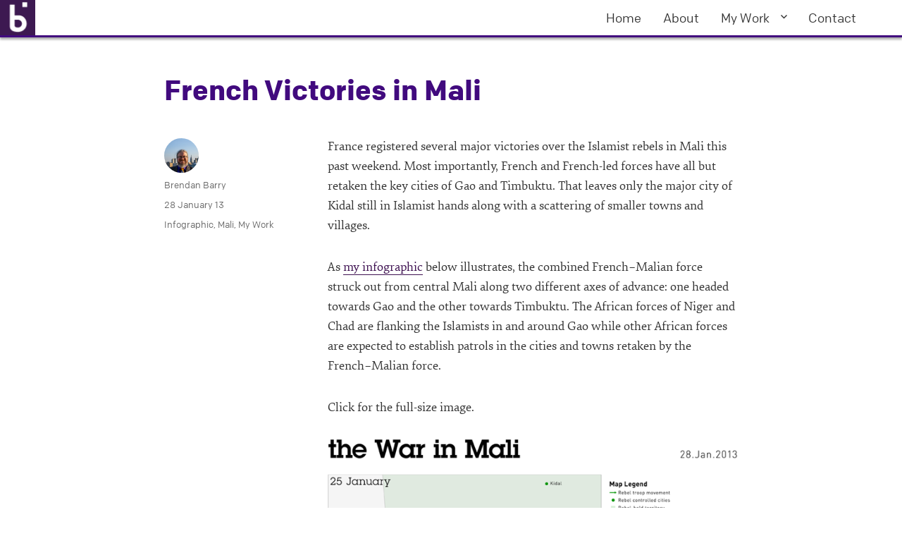

--- FILE ---
content_type: text/html; charset=UTF-8
request_url: https://coffeespoons.me/2013/01/french-victories-in-mali/
body_size: 13296
content:
<!DOCTYPE html>
<html lang="en-US" class="no-js">
<head>
	<meta charset="UTF-8">
	<meta name="viewport" content="width=device-width, initial-scale=1">
	<link rel="profile" href="https://gmpg.org/xfn/11">
		<link rel="pingback" href="https://coffeespoons.me/xmlrpc.php">
		<script>(function(html){html.className = html.className.replace(/\bno-js\b/,'js')})(document.documentElement);</script>
<title>French Victories in Mali &#8211; Coffee Spoons </title>
<meta name='robots' content='max-image-preview:large' />
<link rel='dns-prefetch' href='//fonts.googleapis.com' />
<link href='https://fonts.gstatic.com' crossorigin rel='preconnect' />
<link rel="alternate" type="application/rss+xml" title="Coffee Spoons  &raquo; Feed" href="https://coffeespoons.me/feed/" />
<link rel="alternate" type="application/rss+xml" title="Coffee Spoons  &raquo; Comments Feed" href="https://coffeespoons.me/comments/feed/" />
<link rel="alternate" type="application/rss+xml" title="Coffee Spoons  &raquo; French Victories in Mali Comments Feed" href="https://coffeespoons.me/2013/01/french-victories-in-mali/feed/" />
<link rel="alternate" title="oEmbed (JSON)" type="application/json+oembed" href="https://coffeespoons.me/wp-json/oembed/1.0/embed?url=https%3A%2F%2Fcoffeespoons.me%2F2013%2F01%2Ffrench-victories-in-mali%2F" />
<link rel="alternate" title="oEmbed (XML)" type="text/xml+oembed" href="https://coffeespoons.me/wp-json/oembed/1.0/embed?url=https%3A%2F%2Fcoffeespoons.me%2F2013%2F01%2Ffrench-victories-in-mali%2F&#038;format=xml" />
<style id='wp-img-auto-sizes-contain-inline-css'>
img:is([sizes=auto i],[sizes^="auto," i]){contain-intrinsic-size:3000px 1500px}
/*# sourceURL=wp-img-auto-sizes-contain-inline-css */
</style>
<style id='wp-emoji-styles-inline-css'>

	img.wp-smiley, img.emoji {
		display: inline !important;
		border: none !important;
		box-shadow: none !important;
		height: 1em !important;
		width: 1em !important;
		margin: 0 0.07em !important;
		vertical-align: -0.1em !important;
		background: none !important;
		padding: 0 !important;
	}
/*# sourceURL=wp-emoji-styles-inline-css */
</style>
<style id='wp-block-library-inline-css'>
:root{--wp-block-synced-color:#7a00df;--wp-block-synced-color--rgb:122,0,223;--wp-bound-block-color:var(--wp-block-synced-color);--wp-editor-canvas-background:#ddd;--wp-admin-theme-color:#007cba;--wp-admin-theme-color--rgb:0,124,186;--wp-admin-theme-color-darker-10:#006ba1;--wp-admin-theme-color-darker-10--rgb:0,107,160.5;--wp-admin-theme-color-darker-20:#005a87;--wp-admin-theme-color-darker-20--rgb:0,90,135;--wp-admin-border-width-focus:2px}@media (min-resolution:192dpi){:root{--wp-admin-border-width-focus:1.5px}}.wp-element-button{cursor:pointer}:root .has-very-light-gray-background-color{background-color:#eee}:root .has-very-dark-gray-background-color{background-color:#313131}:root .has-very-light-gray-color{color:#eee}:root .has-very-dark-gray-color{color:#313131}:root .has-vivid-green-cyan-to-vivid-cyan-blue-gradient-background{background:linear-gradient(135deg,#00d084,#0693e3)}:root .has-purple-crush-gradient-background{background:linear-gradient(135deg,#34e2e4,#4721fb 50%,#ab1dfe)}:root .has-hazy-dawn-gradient-background{background:linear-gradient(135deg,#faaca8,#dad0ec)}:root .has-subdued-olive-gradient-background{background:linear-gradient(135deg,#fafae1,#67a671)}:root .has-atomic-cream-gradient-background{background:linear-gradient(135deg,#fdd79a,#004a59)}:root .has-nightshade-gradient-background{background:linear-gradient(135deg,#330968,#31cdcf)}:root .has-midnight-gradient-background{background:linear-gradient(135deg,#020381,#2874fc)}:root{--wp--preset--font-size--normal:16px;--wp--preset--font-size--huge:42px}.has-regular-font-size{font-size:1em}.has-larger-font-size{font-size:2.625em}.has-normal-font-size{font-size:var(--wp--preset--font-size--normal)}.has-huge-font-size{font-size:var(--wp--preset--font-size--huge)}.has-text-align-center{text-align:center}.has-text-align-left{text-align:left}.has-text-align-right{text-align:right}.has-fit-text{white-space:nowrap!important}#end-resizable-editor-section{display:none}.aligncenter{clear:both}.items-justified-left{justify-content:flex-start}.items-justified-center{justify-content:center}.items-justified-right{justify-content:flex-end}.items-justified-space-between{justify-content:space-between}.screen-reader-text{border:0;clip-path:inset(50%);height:1px;margin:-1px;overflow:hidden;padding:0;position:absolute;width:1px;word-wrap:normal!important}.screen-reader-text:focus{background-color:#ddd;clip-path:none;color:#444;display:block;font-size:1em;height:auto;left:5px;line-height:normal;padding:15px 23px 14px;text-decoration:none;top:5px;width:auto;z-index:100000}html :where(.has-border-color){border-style:solid}html :where([style*=border-top-color]){border-top-style:solid}html :where([style*=border-right-color]){border-right-style:solid}html :where([style*=border-bottom-color]){border-bottom-style:solid}html :where([style*=border-left-color]){border-left-style:solid}html :where([style*=border-width]){border-style:solid}html :where([style*=border-top-width]){border-top-style:solid}html :where([style*=border-right-width]){border-right-style:solid}html :where([style*=border-bottom-width]){border-bottom-style:solid}html :where([style*=border-left-width]){border-left-style:solid}html :where(img[class*=wp-image-]){height:auto;max-width:100%}:where(figure){margin:0 0 1em}html :where(.is-position-sticky){--wp-admin--admin-bar--position-offset:var(--wp-admin--admin-bar--height,0px)}@media screen and (max-width:600px){html :where(.is-position-sticky){--wp-admin--admin-bar--position-offset:0px}}

/*# sourceURL=wp-block-library-inline-css */
</style><style id='global-styles-inline-css'>
:root{--wp--preset--aspect-ratio--square: 1;--wp--preset--aspect-ratio--4-3: 4/3;--wp--preset--aspect-ratio--3-4: 3/4;--wp--preset--aspect-ratio--3-2: 3/2;--wp--preset--aspect-ratio--2-3: 2/3;--wp--preset--aspect-ratio--16-9: 16/9;--wp--preset--aspect-ratio--9-16: 9/16;--wp--preset--color--black: #000000;--wp--preset--color--cyan-bluish-gray: #abb8c3;--wp--preset--color--white: #fff;--wp--preset--color--pale-pink: #f78da7;--wp--preset--color--vivid-red: #cf2e2e;--wp--preset--color--luminous-vivid-orange: #ff6900;--wp--preset--color--luminous-vivid-amber: #fcb900;--wp--preset--color--light-green-cyan: #7bdcb5;--wp--preset--color--vivid-green-cyan: #00d084;--wp--preset--color--pale-cyan-blue: #8ed1fc;--wp--preset--color--vivid-cyan-blue: #0693e3;--wp--preset--color--vivid-purple: #9b51e0;--wp--preset--color--dark-gray: #1a1a1a;--wp--preset--color--medium-gray: #686868;--wp--preset--color--light-gray: #e5e5e5;--wp--preset--color--blue-gray: #4d545c;--wp--preset--color--bright-blue: #007acc;--wp--preset--color--light-blue: #9adffd;--wp--preset--color--dark-brown: #402b30;--wp--preset--color--medium-brown: #774e24;--wp--preset--color--dark-red: #640c1f;--wp--preset--color--bright-red: #ff675f;--wp--preset--color--yellow: #ffef8e;--wp--preset--gradient--vivid-cyan-blue-to-vivid-purple: linear-gradient(135deg,rgb(6,147,227) 0%,rgb(155,81,224) 100%);--wp--preset--gradient--light-green-cyan-to-vivid-green-cyan: linear-gradient(135deg,rgb(122,220,180) 0%,rgb(0,208,130) 100%);--wp--preset--gradient--luminous-vivid-amber-to-luminous-vivid-orange: linear-gradient(135deg,rgb(252,185,0) 0%,rgb(255,105,0) 100%);--wp--preset--gradient--luminous-vivid-orange-to-vivid-red: linear-gradient(135deg,rgb(255,105,0) 0%,rgb(207,46,46) 100%);--wp--preset--gradient--very-light-gray-to-cyan-bluish-gray: linear-gradient(135deg,rgb(238,238,238) 0%,rgb(169,184,195) 100%);--wp--preset--gradient--cool-to-warm-spectrum: linear-gradient(135deg,rgb(74,234,220) 0%,rgb(151,120,209) 20%,rgb(207,42,186) 40%,rgb(238,44,130) 60%,rgb(251,105,98) 80%,rgb(254,248,76) 100%);--wp--preset--gradient--blush-light-purple: linear-gradient(135deg,rgb(255,206,236) 0%,rgb(152,150,240) 100%);--wp--preset--gradient--blush-bordeaux: linear-gradient(135deg,rgb(254,205,165) 0%,rgb(254,45,45) 50%,rgb(107,0,62) 100%);--wp--preset--gradient--luminous-dusk: linear-gradient(135deg,rgb(255,203,112) 0%,rgb(199,81,192) 50%,rgb(65,88,208) 100%);--wp--preset--gradient--pale-ocean: linear-gradient(135deg,rgb(255,245,203) 0%,rgb(182,227,212) 50%,rgb(51,167,181) 100%);--wp--preset--gradient--electric-grass: linear-gradient(135deg,rgb(202,248,128) 0%,rgb(113,206,126) 100%);--wp--preset--gradient--midnight: linear-gradient(135deg,rgb(2,3,129) 0%,rgb(40,116,252) 100%);--wp--preset--font-size--small: 13px;--wp--preset--font-size--medium: 20px;--wp--preset--font-size--large: 36px;--wp--preset--font-size--x-large: 42px;--wp--preset--spacing--20: 0.44rem;--wp--preset--spacing--30: 0.67rem;--wp--preset--spacing--40: 1rem;--wp--preset--spacing--50: 1.5rem;--wp--preset--spacing--60: 2.25rem;--wp--preset--spacing--70: 3.38rem;--wp--preset--spacing--80: 5.06rem;--wp--preset--shadow--natural: 6px 6px 9px rgba(0, 0, 0, 0.2);--wp--preset--shadow--deep: 12px 12px 50px rgba(0, 0, 0, 0.4);--wp--preset--shadow--sharp: 6px 6px 0px rgba(0, 0, 0, 0.2);--wp--preset--shadow--outlined: 6px 6px 0px -3px rgb(255, 255, 255), 6px 6px rgb(0, 0, 0);--wp--preset--shadow--crisp: 6px 6px 0px rgb(0, 0, 0);}:where(.is-layout-flex){gap: 0.5em;}:where(.is-layout-grid){gap: 0.5em;}body .is-layout-flex{display: flex;}.is-layout-flex{flex-wrap: wrap;align-items: center;}.is-layout-flex > :is(*, div){margin: 0;}body .is-layout-grid{display: grid;}.is-layout-grid > :is(*, div){margin: 0;}:where(.wp-block-columns.is-layout-flex){gap: 2em;}:where(.wp-block-columns.is-layout-grid){gap: 2em;}:where(.wp-block-post-template.is-layout-flex){gap: 1.25em;}:where(.wp-block-post-template.is-layout-grid){gap: 1.25em;}.has-black-color{color: var(--wp--preset--color--black) !important;}.has-cyan-bluish-gray-color{color: var(--wp--preset--color--cyan-bluish-gray) !important;}.has-white-color{color: var(--wp--preset--color--white) !important;}.has-pale-pink-color{color: var(--wp--preset--color--pale-pink) !important;}.has-vivid-red-color{color: var(--wp--preset--color--vivid-red) !important;}.has-luminous-vivid-orange-color{color: var(--wp--preset--color--luminous-vivid-orange) !important;}.has-luminous-vivid-amber-color{color: var(--wp--preset--color--luminous-vivid-amber) !important;}.has-light-green-cyan-color{color: var(--wp--preset--color--light-green-cyan) !important;}.has-vivid-green-cyan-color{color: var(--wp--preset--color--vivid-green-cyan) !important;}.has-pale-cyan-blue-color{color: var(--wp--preset--color--pale-cyan-blue) !important;}.has-vivid-cyan-blue-color{color: var(--wp--preset--color--vivid-cyan-blue) !important;}.has-vivid-purple-color{color: var(--wp--preset--color--vivid-purple) !important;}.has-black-background-color{background-color: var(--wp--preset--color--black) !important;}.has-cyan-bluish-gray-background-color{background-color: var(--wp--preset--color--cyan-bluish-gray) !important;}.has-white-background-color{background-color: var(--wp--preset--color--white) !important;}.has-pale-pink-background-color{background-color: var(--wp--preset--color--pale-pink) !important;}.has-vivid-red-background-color{background-color: var(--wp--preset--color--vivid-red) !important;}.has-luminous-vivid-orange-background-color{background-color: var(--wp--preset--color--luminous-vivid-orange) !important;}.has-luminous-vivid-amber-background-color{background-color: var(--wp--preset--color--luminous-vivid-amber) !important;}.has-light-green-cyan-background-color{background-color: var(--wp--preset--color--light-green-cyan) !important;}.has-vivid-green-cyan-background-color{background-color: var(--wp--preset--color--vivid-green-cyan) !important;}.has-pale-cyan-blue-background-color{background-color: var(--wp--preset--color--pale-cyan-blue) !important;}.has-vivid-cyan-blue-background-color{background-color: var(--wp--preset--color--vivid-cyan-blue) !important;}.has-vivid-purple-background-color{background-color: var(--wp--preset--color--vivid-purple) !important;}.has-black-border-color{border-color: var(--wp--preset--color--black) !important;}.has-cyan-bluish-gray-border-color{border-color: var(--wp--preset--color--cyan-bluish-gray) !important;}.has-white-border-color{border-color: var(--wp--preset--color--white) !important;}.has-pale-pink-border-color{border-color: var(--wp--preset--color--pale-pink) !important;}.has-vivid-red-border-color{border-color: var(--wp--preset--color--vivid-red) !important;}.has-luminous-vivid-orange-border-color{border-color: var(--wp--preset--color--luminous-vivid-orange) !important;}.has-luminous-vivid-amber-border-color{border-color: var(--wp--preset--color--luminous-vivid-amber) !important;}.has-light-green-cyan-border-color{border-color: var(--wp--preset--color--light-green-cyan) !important;}.has-vivid-green-cyan-border-color{border-color: var(--wp--preset--color--vivid-green-cyan) !important;}.has-pale-cyan-blue-border-color{border-color: var(--wp--preset--color--pale-cyan-blue) !important;}.has-vivid-cyan-blue-border-color{border-color: var(--wp--preset--color--vivid-cyan-blue) !important;}.has-vivid-purple-border-color{border-color: var(--wp--preset--color--vivid-purple) !important;}.has-vivid-cyan-blue-to-vivid-purple-gradient-background{background: var(--wp--preset--gradient--vivid-cyan-blue-to-vivid-purple) !important;}.has-light-green-cyan-to-vivid-green-cyan-gradient-background{background: var(--wp--preset--gradient--light-green-cyan-to-vivid-green-cyan) !important;}.has-luminous-vivid-amber-to-luminous-vivid-orange-gradient-background{background: var(--wp--preset--gradient--luminous-vivid-amber-to-luminous-vivid-orange) !important;}.has-luminous-vivid-orange-to-vivid-red-gradient-background{background: var(--wp--preset--gradient--luminous-vivid-orange-to-vivid-red) !important;}.has-very-light-gray-to-cyan-bluish-gray-gradient-background{background: var(--wp--preset--gradient--very-light-gray-to-cyan-bluish-gray) !important;}.has-cool-to-warm-spectrum-gradient-background{background: var(--wp--preset--gradient--cool-to-warm-spectrum) !important;}.has-blush-light-purple-gradient-background{background: var(--wp--preset--gradient--blush-light-purple) !important;}.has-blush-bordeaux-gradient-background{background: var(--wp--preset--gradient--blush-bordeaux) !important;}.has-luminous-dusk-gradient-background{background: var(--wp--preset--gradient--luminous-dusk) !important;}.has-pale-ocean-gradient-background{background: var(--wp--preset--gradient--pale-ocean) !important;}.has-electric-grass-gradient-background{background: var(--wp--preset--gradient--electric-grass) !important;}.has-midnight-gradient-background{background: var(--wp--preset--gradient--midnight) !important;}.has-small-font-size{font-size: var(--wp--preset--font-size--small) !important;}.has-medium-font-size{font-size: var(--wp--preset--font-size--medium) !important;}.has-large-font-size{font-size: var(--wp--preset--font-size--large) !important;}.has-x-large-font-size{font-size: var(--wp--preset--font-size--x-large) !important;}
/*# sourceURL=global-styles-inline-css */
</style>

<style id='classic-theme-styles-inline-css'>
/*! This file is auto-generated */
.wp-block-button__link{color:#fff;background-color:#32373c;border-radius:9999px;box-shadow:none;text-decoration:none;padding:calc(.667em + 2px) calc(1.333em + 2px);font-size:1.125em}.wp-block-file__button{background:#32373c;color:#fff;text-decoration:none}
/*# sourceURL=/wp-includes/css/classic-themes.min.css */
</style>
<link rel='stylesheet' id='parent-style-css' href='https://coffeespoons.me/wp-content/themes/twentysixteen/style.css?ver=6.9' media='all' />
<link rel='stylesheet' id='twentysixteen-fonts-css' href='https://fonts.googleapis.com/css?family=Merriweather%3A400%2C700%2C900%2C400italic%2C700italic%2C900italic%7CMontserrat%3A400%2C700%7CInconsolata%3A400&#038;subset=latin%2Clatin-ext&#038;display=fallback' media='all' />
<link rel='stylesheet' id='genericons-css' href='https://coffeespoons.me/wp-content/themes/twentysixteen/genericons/genericons.css?ver=20201208' media='all' />
<link rel='stylesheet' id='twentysixteen-style-css' href='https://coffeespoons.me/wp-content/themes/twentysixteen-child/style.css?ver=20201208' media='all' />
<style id='twentysixteen-style-inline-css'>

		/* Custom Link Color */
		.menu-toggle:hover,
		.menu-toggle:focus,
		a,
		.main-navigation a:hover,
		.main-navigation a:focus,
		.dropdown-toggle:hover,
		.dropdown-toggle:focus,
		.social-navigation a:hover:before,
		.social-navigation a:focus:before,
		.post-navigation a:hover .post-title,
		.post-navigation a:focus .post-title,
		.tagcloud a:hover,
		.tagcloud a:focus,
		.site-branding .site-title a:hover,
		.site-branding .site-title a:focus,
		.entry-title a:hover,
		.entry-title a:focus,
		.entry-footer a:hover,
		.entry-footer a:focus,
		.comment-metadata a:hover,
		.comment-metadata a:focus,
		.pingback .comment-edit-link:hover,
		.pingback .comment-edit-link:focus,
		.comment-reply-link,
		.comment-reply-link:hover,
		.comment-reply-link:focus,
		.required,
		.site-info a:hover,
		.site-info a:focus {
			color: #3e1151;
		}

		mark,
		ins,
		button:hover,
		button:focus,
		input[type="button"]:hover,
		input[type="button"]:focus,
		input[type="reset"]:hover,
		input[type="reset"]:focus,
		input[type="submit"]:hover,
		input[type="submit"]:focus,
		.pagination .prev:hover,
		.pagination .prev:focus,
		.pagination .next:hover,
		.pagination .next:focus,
		.widget_calendar tbody a,
		.page-links a:hover,
		.page-links a:focus {
			background-color: #3e1151;
		}

		input[type="date"]:focus,
		input[type="time"]:focus,
		input[type="datetime-local"]:focus,
		input[type="week"]:focus,
		input[type="month"]:focus,
		input[type="text"]:focus,
		input[type="email"]:focus,
		input[type="url"]:focus,
		input[type="password"]:focus,
		input[type="search"]:focus,
		input[type="tel"]:focus,
		input[type="number"]:focus,
		textarea:focus,
		.tagcloud a:hover,
		.tagcloud a:focus,
		.menu-toggle:hover,
		.menu-toggle:focus {
			border-color: #3e1151;
		}

		@media screen and (min-width: 56.875em) {
			.main-navigation li:hover > a,
			.main-navigation li.focus > a {
				color: #3e1151;
			}
		}
	

		/* Custom Main Text Color */
		body,
		blockquote cite,
		blockquote small,
		.main-navigation a,
		.menu-toggle,
		.dropdown-toggle,
		.social-navigation a,
		.post-navigation a,
		.pagination a:hover,
		.pagination a:focus,
		.widget-title a,
		.site-branding .site-title a,
		.entry-title a,
		.page-links > .page-links-title,
		.comment-author,
		.comment-reply-title small a:hover,
		.comment-reply-title small a:focus {
			color: #333333
		}

		blockquote,
		.menu-toggle.toggled-on,
		.menu-toggle.toggled-on:hover,
		.menu-toggle.toggled-on:focus,
		.post-navigation,
		.post-navigation div + div,
		.pagination,
		.widget,
		.page-header,
		.page-links a,
		.comments-title,
		.comment-reply-title {
			border-color: #333333;
		}

		button,
		button[disabled]:hover,
		button[disabled]:focus,
		input[type="button"],
		input[type="button"][disabled]:hover,
		input[type="button"][disabled]:focus,
		input[type="reset"],
		input[type="reset"][disabled]:hover,
		input[type="reset"][disabled]:focus,
		input[type="submit"],
		input[type="submit"][disabled]:hover,
		input[type="submit"][disabled]:focus,
		.menu-toggle.toggled-on,
		.menu-toggle.toggled-on:hover,
		.menu-toggle.toggled-on:focus,
		.pagination:before,
		.pagination:after,
		.pagination .prev,
		.pagination .next,
		.page-links a {
			background-color: #333333;
		}

		/* Border Color */
		fieldset,
		pre,
		abbr,
		acronym,
		table,
		th,
		td,
		input[type="date"],
		input[type="time"],
		input[type="datetime-local"],
		input[type="week"],
		input[type="month"],
		input[type="text"],
		input[type="email"],
		input[type="url"],
		input[type="password"],
		input[type="search"],
		input[type="tel"],
		input[type="number"],
		textarea,
		.main-navigation li,
		.main-navigation .primary-menu,
		.menu-toggle,
		.dropdown-toggle:after,
		.social-navigation a,
		.image-navigation,
		.comment-navigation,
		.tagcloud a,
		.entry-content,
		.entry-summary,
		.page-links a,
		.page-links > span,
		.comment-list article,
		.comment-list .pingback,
		.comment-list .trackback,
		.comment-reply-link,
		.no-comments,
		.widecolumn .mu_register .mu_alert {
			border-color: #333333; /* Fallback for IE7 and IE8 */
			border-color: rgba( 51, 51, 51, 0.2);
		}

		hr,
		code {
			background-color: #333333; /* Fallback for IE7 and IE8 */
			background-color: rgba( 51, 51, 51, 0.2);
		}

		@media screen and (min-width: 56.875em) {
			.main-navigation ul ul,
			.main-navigation ul ul li {
				border-color: rgba( 51, 51, 51, 0.2);
			}

			.main-navigation ul ul:before {
				border-top-color: rgba( 51, 51, 51, 0.2);
				border-bottom-color: rgba( 51, 51, 51, 0.2);
			}
		}
	
/*# sourceURL=twentysixteen-style-inline-css */
</style>
<link rel='stylesheet' id='twentysixteen-block-style-css' href='https://coffeespoons.me/wp-content/themes/twentysixteen/css/blocks.css?ver=20220524' media='all' />
<script src="https://coffeespoons.me/wp-includes/js/jquery/jquery.min.js?ver=3.7.1" id="jquery-core-js"></script>
<script src="https://coffeespoons.me/wp-includes/js/jquery/jquery-migrate.min.js?ver=3.4.1" id="jquery-migrate-js"></script>
<link rel="https://api.w.org/" href="https://coffeespoons.me/wp-json/" /><link rel="alternate" title="JSON" type="application/json" href="https://coffeespoons.me/wp-json/wp/v2/posts/2052" /><link rel="EditURI" type="application/rsd+xml" title="RSD" href="https://coffeespoons.me/xmlrpc.php?rsd" />
<meta name="generator" content="WordPress 6.9" />
<link rel="canonical" href="https://coffeespoons.me/2013/01/french-victories-in-mali/" />
<link rel='shortlink' href='https://coffeespoons.me/?p=2052' />
<script>
  (function(i,s,o,g,r,a,m){i['GoogleAnalyticsObject']=r;i[r]=i[r]||function(){
  (i[r].q=i[r].q||[]).push(arguments)},i[r].l=1*new Date();a=s.createElement(o),
  m=s.getElementsByTagName(o)[0];a.async=1;a.src=g;m.parentNode.insertBefore(a,m)
  })(window,document,'script','https://www.google-analytics.com/analytics.js','ga');

  ga('create', 'UA-13014905-1', 'auto');
  ga('send', 'pageview');

</script>
		<style type="text/css" id="twentysixteen-header-css">
		.site-branding {
			margin: 0 auto 0 0;
		}

		.site-branding .site-title,
		.site-description {
			clip: rect(1px, 1px, 1px, 1px);
			position: absolute;
		}
		</style>
		<style id="custom-background-css">
body.custom-background { background-color: #ffffff; }
</style>
			<style id="wp-custom-css">
			div.site-header-menu {margin-top:0px;}
span.sc {font-variant: small-caps;} 		</style>
		</head>

<body class="wp-singular post-template-default single single-post postid-2052 single-format-standard custom-background wp-custom-logo wp-embed-responsive wp-theme-twentysixteen wp-child-theme-twentysixteen-child no-sidebar">
<div id="page" class="site">
	<div class="site-inner">
		<a class="skip-link screen-reader-text" href="#content">Skip to content</a>

		<header id="masthead" class="site-header">
			<div class="site-header-main">
				<div class="site-branding">
					<a href="https://coffeespoons.me/" class="custom-logo-link" rel="home"><img width="104" height="104" src="https://coffeespoons.me/wp-content/uploads/2016/06/mark-50px-v1.1.png" class="custom-logo" alt="Coffee Spoons " decoding="async" /></a>
											<p class="site-title"><a href="https://coffeespoons.me/" rel="home">Coffee Spoons </a></p>
												<p class="site-description">Examining How We Measure Our Lives</p>
									</div><!-- .site-branding -->

									<button id="menu-toggle" class="menu-toggle">Menu</button>

					<div id="site-header-menu" class="site-header-menu">
													<nav id="site-navigation" class="main-navigation" aria-label="Primary Menu">
								<div class="menu-main-menu-container"><ul id="menu-main-menu" class="primary-menu"><li id="menu-item-3022" class="menu-item menu-item-type-custom menu-item-object-custom menu-item-home menu-item-3022"><a href="http://coffeespoons.me/">Home</a></li>
<li id="menu-item-3023" class="menu-item menu-item-type-post_type menu-item-object-page menu-item-3023"><a href="https://coffeespoons.me/about/">About</a></li>
<li id="menu-item-3024" class="menu-item menu-item-type-taxonomy menu-item-object-category current-post-ancestor current-menu-parent current-post-parent menu-item-has-children menu-item-3024"><a href="https://coffeespoons.me/category/mywork/">My Work</a>
<ul class="sub-menu">
	<li id="menu-item-9024" class="menu-item menu-item-type-taxonomy menu-item-object-category menu-item-9024"><a href="https://coffeespoons.me/category/mywork/covid-19/">COVID-19</a></li>
</ul>
</li>
<li id="menu-item-5065" class="menu-item menu-item-type-post_type menu-item-object-page menu-item-5065"><a href="https://coffeespoons.me/about/contact/">Contact</a></li>
</ul></div>							</nav><!-- .main-navigation -->
						
											</div><!-- .site-header-menu -->
							</div><!-- .site-header-main -->

					</header><!-- .site-header -->

		<div id="content" class="site-content">

<div id="primary" class="content-area">
	<main id="main" class="site-main">
		
<article id="post-2052" class="post-2052 post type-post status-publish format-standard hentry category-infographic-2 category-mali category-mywork">
	<header class="entry-header">
		<h1 class="entry-title">French Victories in Mali</h1>	</header><!-- .entry-header -->

	
	
	<div class="entry-content">
		<p>France registered several major victories over the Islamist rebels in Mali this past weekend. Most importantly, French and French-led forces have all but retaken the key cities of Gao and Timbuktu. That leaves only the major city of Kidal still in Islamist hands along with a scattering of smaller towns and villages.</p>
<p>As <a href="https://coffeespoons.me/wp-content/uploads/2013/01/serval-28jan.png" target="_blank">my infographic</a> below illustrates, the combined French–Malian force struck out from central Mali along two different axes of advance: one headed towards Gao and the other towards Timbuktu. The African forces of Niger and Chad are flanking the Islamists in and around Gao while other African forces are expected to establish patrols in the cities and towns retaken by the French–Malian force.</p>
<p>Click for the full-size image.</p>
<figure id="attachment_2053" aria-describedby="caption-attachment-2053" style="width: 660px" class="wp-caption alignnone"><a href="https://coffeespoons.me/wp-content/uploads/2013/01/serval-28jan.png" target="_blank"><img fetchpriority="high" decoding="async" class="size-full wp-image-2053 " title="A weekend of French advances" src="https://coffeespoons.me/wp-content/uploads/2013/01/serval-28jan-660.png" alt="A weekend of French advances" width="660" height="920" srcset="https://coffeespoons.me/wp-content/uploads/2013/01/serval-28jan-660.png 660w, https://coffeespoons.me/wp-content/uploads/2013/01/serval-28jan-660-215x300.png 215w" sizes="(max-width: 709px) 85vw, (max-width: 909px) 67vw, (max-width: 984px) 61vw, (max-width: 1362px) 45vw, 600px" /></a><figcaption id="caption-attachment-2053" class="wp-caption-text">A weekend of French advances</figcaption></figure>

<div class="author-info">
	<div class="author-avatar">
		<img alt='' src='https://secure.gravatar.com/avatar/2a286b41267f56ee22c9d2f57edff0cd2e86bfbc9a20bed6fe25c25ac5d6c0ce?s=42&#038;d=mm&#038;r=g' srcset='https://secure.gravatar.com/avatar/2a286b41267f56ee22c9d2f57edff0cd2e86bfbc9a20bed6fe25c25ac5d6c0ce?s=84&#038;d=mm&#038;r=g 2x' class='avatar avatar-42 photo' height='42' width='42' decoding='async'/>	</div><!-- .author-avatar -->

	<div class="author-description">
		<h2 class="author-title"><span class="author-heading">Author:</span> Brendan Barry</h2>

		<p class="author-bio">
			I am a graphic designer who focuses on information design. Most recently I worked for the Economic Research Department of the Federal Reserve Bank of Philadelphia and prior to that I was Head of Design at Euromonitor International with my design team split between Chicago and London.			<a class="author-link" href="https://coffeespoons.me/author/bbarry/" rel="author">
				View all posts by Brendan Barry			</a>
		</p><!-- .author-bio -->
	</div><!-- .author-description -->
</div><!-- .author-info -->
	</div><!-- .entry-content -->

	<footer class="entry-footer">
		<span class="byline"><span class="author vcard"><img alt='' src='https://secure.gravatar.com/avatar/2a286b41267f56ee22c9d2f57edff0cd2e86bfbc9a20bed6fe25c25ac5d6c0ce?s=49&#038;d=mm&#038;r=g' srcset='https://secure.gravatar.com/avatar/2a286b41267f56ee22c9d2f57edff0cd2e86bfbc9a20bed6fe25c25ac5d6c0ce?s=98&#038;d=mm&#038;r=g 2x' class='avatar avatar-49 photo' height='49' width='49' decoding='async'/><span class="screen-reader-text">Author </span> <a class="url fn n" href="https://coffeespoons.me/author/bbarry/">Brendan Barry</a></span></span><span class="posted-on"><span class="screen-reader-text">Posted on </span><a href="https://coffeespoons.me/2013/01/french-victories-in-mali/" rel="bookmark"><time class="entry-date published" datetime="2013-01-28T09:00:51-06:00">28 January 13</time><time class="updated" datetime="2016-11-11T10:49:46-06:00">11 November 16</time></a></span><span class="cat-links"><span class="screen-reader-text">Categories </span><a href="https://coffeespoons.me/category/infographic-2/" rel="category tag">Infographic</a>, <a href="https://coffeespoons.me/category/mywork/mali/" rel="category tag">Mali</a>, <a href="https://coffeespoons.me/category/mywork/" rel="category tag">My Work</a></span>			</footer><!-- .entry-footer -->
</article><!-- #post-2052 -->

<div id="comments" class="comments-area">

			<h2 class="comments-title">
			2 thoughts on &ldquo;French Victories in Mali&rdquo;		</h2>

		
		<ol class="comment-list">
					<li id="comment-634" class="comment even thread-even depth-1">
			<article id="div-comment-634" class="comment-body">
				<footer class="comment-meta">
					<div class="comment-author vcard">
						<img alt='' src='https://secure.gravatar.com/avatar/8ffd03fedae21b65dc7e4173f2b0ccbc529c4f14f99b83863b28a63bf3205368?s=42&#038;d=mm&#038;r=g' srcset='https://secure.gravatar.com/avatar/8ffd03fedae21b65dc7e4173f2b0ccbc529c4f14f99b83863b28a63bf3205368?s=84&#038;d=mm&#038;r=g 2x' class='avatar avatar-42 photo' height='42' width='42' loading='lazy' decoding='async'/>						<b class="fn">John A. Jones</b> <span class="says">says:</span>					</div><!-- .comment-author -->

					<div class="comment-metadata">
						<a href="https://coffeespoons.me/2013/01/french-victories-in-mali/#comment-634"><time datetime="2013-01-31T21:36:11-06:00">31 January 13 at 21:36</time></a>					</div><!-- .comment-metadata -->

									</footer><!-- .comment-meta -->

				<div class="comment-content">
					<p>Had some trouble loading the page, but I kept trying for several days and finally got it.  What is most surprising is my ignorance of this conflict.  I&#8217;m impressed at the amount of work and purpose that had to involve you.  Very detailed.  I am a sucker for maps. By the way, what piqued your interest in this particular subject?  Inquiring minds want to know.</p>
				</div><!-- .comment-content -->

							</article><!-- .comment-body -->
		</li><!-- #comment-## -->
		<li id="comment-636" class="comment odd alt thread-odd thread-alt depth-1">
			<article id="div-comment-636" class="comment-body">
				<footer class="comment-meta">
					<div class="comment-author vcard">
						<img alt='' src='https://secure.gravatar.com/avatar/2a286b41267f56ee22c9d2f57edff0cd2e86bfbc9a20bed6fe25c25ac5d6c0ce?s=42&#038;d=mm&#038;r=g' srcset='https://secure.gravatar.com/avatar/2a286b41267f56ee22c9d2f57edff0cd2e86bfbc9a20bed6fe25c25ac5d6c0ce?s=84&#038;d=mm&#038;r=g 2x' class='avatar avatar-42 photo' height='42' width='42' loading='lazy' decoding='async'/>						<b class="fn"><a href="http://www.brendanbarry.com" class="url" rel="ugc external nofollow">Brendan</a></b> <span class="says">says:</span>					</div><!-- .comment-author -->

					<div class="comment-metadata">
						<a href="https://coffeespoons.me/2013/01/french-victories-in-mali/#comment-636"><time datetime="2013-02-10T17:07:46-06:00">10 February 13 at 17:07</time></a>					</div><!-- .comment-metadata -->

									</footer><!-- .comment-meta -->

				<div class="comment-content">
					<p>John, sorry it took a little while to get back to you. I&#8217;ll look into the page not loading. I was interested in it because despite being a large internationally-flavoured military operation, the United States is not really participating. And because of that lack of participation there is a lack of media interest, and thus readily accessible information to US audiences. I was hoping to try and fill in the gap, at least to the best my time and abilities permitted.</p>
				</div><!-- .comment-content -->

							</article><!-- .comment-body -->
		</li><!-- #comment-## -->
		</ol><!-- .comment-list -->

		
	
	
		<div id="respond" class="comment-respond">
		<h2 id="reply-title" class="comment-reply-title">Leave a Reply</h2><p class="must-log-in">You must be <a href="https://coffeespoons.me/wp-login.php?redirect_to=https%3A%2F%2Fcoffeespoons.me%2F2013%2F01%2Ffrench-victories-in-mali%2F">logged in</a> to post a comment.</p>	</div><!-- #respond -->
	
</div><!-- .comments-area -->

	<nav class="navigation post-navigation" aria-label="Posts">
		<h2 class="screen-reader-text">Post navigation</h2>
		<div class="nav-links"><div class="nav-previous"><a href="https://coffeespoons.me/2013/01/comparing-the-amazon-to-amazon-com/" rel="prev"><span class="meta-nav" aria-hidden="true">Previous</span> <span class="screen-reader-text">Previous post:</span> <span class="post-title">Comparing the Amazon to Amazon.com</span></a></div><div class="nav-next"><a href="https://coffeespoons.me/2013/01/where-in-the-world-is-the-secretary-of-state/" rel="next"><span class="meta-nav" aria-hidden="true">Next</span> <span class="screen-reader-text">Next post:</span> <span class="post-title">Where in the World is the Secretary of State?</span></a></div></div>
	</nav>
	</main><!-- .site-main -->

	<aside id="content-bottom-widgets" class="content-bottom-widgets">
			<div class="widget-area">
			<section id="tag_cloud-4" class="widget widget_tag_cloud"><h2 class="widget-title">Tags</h2><nav aria-label="Tags"><div class="tagcloud"><ul class='wp-tag-cloud' role='list'>
	<li><a href="https://coffeespoons.me/tag/bar-chart/" class="tag-cloud-link tag-link-51 tag-link-position-1" style="font-size: 1em;">bar chart</a></li>
	<li><a href="https://coffeespoons.me/tag/baseball/" class="tag-cloud-link tag-link-100 tag-link-position-2" style="font-size: 1em;">baseball</a></li>
	<li><a href="https://coffeespoons.me/tag/bbc/" class="tag-cloud-link tag-link-10 tag-link-position-3" style="font-size: 1em;">BBC</a></li>
	<li><a href="https://coffeespoons.me/tag/charting/" class="tag-cloud-link tag-link-8 tag-link-position-4" style="font-size: 1em;">charting</a></li>
	<li><a href="https://coffeespoons.me/tag/choropleth/" class="tag-cloud-link tag-link-56 tag-link-position-5" style="font-size: 1em;">choropleth</a></li>
	<li><a href="https://coffeespoons.me/tag/coronavirus/" class="tag-cloud-link tag-link-1008 tag-link-position-6" style="font-size: 1em;">coronavirus</a></li>
	<li><a href="https://coffeespoons.me/tag/covid-19/" class="tag-cloud-link tag-link-1007 tag-link-position-7" style="font-size: 1em;">COVID-19</a></li>
	<li><a href="https://coffeespoons.me/tag/critique/" class="tag-cloud-link tag-link-9 tag-link-position-8" style="font-size: 1em;">critique</a></li>
	<li><a href="https://coffeespoons.me/tag/data-visualisation/" class="tag-cloud-link tag-link-6 tag-link-position-9" style="font-size: 1em;">data visualisation</a></li>
	<li><a href="https://coffeespoons.me/tag/delaware/" class="tag-cloud-link tag-link-993 tag-link-position-10" style="font-size: 1em;">Delaware</a></li>
	<li><a href="https://coffeespoons.me/tag/demographics/" class="tag-cloud-link tag-link-66 tag-link-position-11" style="font-size: 1em;">demographics</a></li>
	<li><a href="https://coffeespoons.me/tag/diagram/" class="tag-cloud-link tag-link-25 tag-link-position-12" style="font-size: 1em;">diagram</a></li>
	<li><a href="https://coffeespoons.me/tag/dot-plot/" class="tag-cloud-link tag-link-81 tag-link-position-13" style="font-size: 1em;">dot plot</a></li>
	<li><a href="https://coffeespoons.me/tag/economics/" class="tag-cloud-link tag-link-42 tag-link-position-14" style="font-size: 1em;">economics</a></li>
	<li><a href="https://coffeespoons.me/tag/economist/" class="tag-cloud-link tag-link-11 tag-link-position-15" style="font-size: 1em;">Economist</a></li>
	<li><a href="https://coffeespoons.me/tag/environment/" class="tag-cloud-link tag-link-61 tag-link-position-16" style="font-size: 1em;">environment</a></li>
	<li><a href="https://coffeespoons.me/tag/fivethirtyeight/" class="tag-cloud-link tag-link-331 tag-link-position-17" style="font-size: 1em;">FiveThirtyEight</a></li>
	<li><a href="https://coffeespoons.me/tag/geography/" class="tag-cloud-link tag-link-50 tag-link-position-18" style="font-size: 1em;">geography</a></li>
	<li><a href="https://coffeespoons.me/tag/guardian/" class="tag-cloud-link tag-link-20 tag-link-position-19" style="font-size: 1em;">Guardian</a></li>
	<li><a href="https://coffeespoons.me/tag/health/" class="tag-cloud-link tag-link-146 tag-link-position-20" style="font-size: 1em;">health</a></li>
	<li><a href="https://coffeespoons.me/tag/history/" class="tag-cloud-link tag-link-49 tag-link-position-21" style="font-size: 1em;">history</a></li>
	<li><a href="https://coffeespoons.me/tag/illinois/" class="tag-cloud-link tag-link-958 tag-link-position-22" style="font-size: 1em;">Illinois</a></li>
	<li><a href="https://coffeespoons.me/tag/illustration/" class="tag-cloud-link tag-link-24 tag-link-position-23" style="font-size: 1em;">illustration</a></li>
	<li><a href="https://coffeespoons.me/tag/infographic/" class="tag-cloud-link tag-link-82 tag-link-position-24" style="font-size: 1em;">infographic</a></li>
	<li><a href="https://coffeespoons.me/tag/information-design/" class="tag-cloud-link tag-link-5 tag-link-position-25" style="font-size: 1em;">information design</a></li>
	<li><a href="https://coffeespoons.me/tag/interactive-design/" class="tag-cloud-link tag-link-15 tag-link-position-26" style="font-size: 1em;">interactive design</a></li>
	<li><a href="https://coffeespoons.me/tag/just-for-fun/" class="tag-cloud-link tag-link-17 tag-link-position-27" style="font-size: 1em;">just for fun</a></li>
	<li><a href="https://coffeespoons.me/tag/line-chart/" class="tag-cloud-link tag-link-72 tag-link-position-28" style="font-size: 1em;">line chart</a></li>
	<li><a href="https://coffeespoons.me/tag/maps/" class="tag-cloud-link tag-link-16 tag-link-position-29" style="font-size: 1em;">maps</a></li>
	<li><a href="https://coffeespoons.me/tag/military/" class="tag-cloud-link tag-link-67 tag-link-position-30" style="font-size: 1em;">military</a></li>
	<li><a href="https://coffeespoons.me/tag/motion-graphics/" class="tag-cloud-link tag-link-48 tag-link-position-31" style="font-size: 1em;">motion graphics</a></li>
	<li><a href="https://coffeespoons.me/tag/new-jersey/" class="tag-cloud-link tag-link-192 tag-link-position-32" style="font-size: 1em;">New Jersey</a></li>
	<li><a href="https://coffeespoons.me/tag/new-york-times/" class="tag-cloud-link tag-link-13 tag-link-position-33" style="font-size: 1em;">New York Times</a></li>
	<li><a href="https://coffeespoons.me/tag/politics/" class="tag-cloud-link tag-link-19 tag-link-position-34" style="font-size: 1em;">politics</a></li>
	<li><a href="https://coffeespoons.me/tag/scatter-plot/" class="tag-cloud-link tag-link-105 tag-link-position-35" style="font-size: 1em;">scatter plot</a></li>
	<li><a href="https://coffeespoons.me/tag/science/" class="tag-cloud-link tag-link-23 tag-link-position-36" style="font-size: 1em;">science</a></li>
	<li><a href="https://coffeespoons.me/tag/small-multiples/" class="tag-cloud-link tag-link-41 tag-link-position-37" style="font-size: 1em;">small multiples</a></li>
	<li><a href="https://coffeespoons.me/tag/space/" class="tag-cloud-link tag-link-102 tag-link-position-38" style="font-size: 1em;">space</a></li>
	<li><a href="https://coffeespoons.me/tag/sports/" class="tag-cloud-link tag-link-77 tag-link-position-39" style="font-size: 1em;">sports</a></li>
	<li><a href="https://coffeespoons.me/tag/technology/" class="tag-cloud-link tag-link-64 tag-link-position-40" style="font-size: 1em;">technology</a></li>
	<li><a href="https://coffeespoons.me/tag/timeline/" class="tag-cloud-link tag-link-26 tag-link-position-41" style="font-size: 1em;">timeline</a></li>
	<li><a href="https://coffeespoons.me/tag/transportation/" class="tag-cloud-link tag-link-37 tag-link-position-42" style="font-size: 1em;">transportation</a></li>
	<li><a href="https://coffeespoons.me/tag/united-kingdom/" class="tag-cloud-link tag-link-112 tag-link-position-43" style="font-size: 1em;">United Kingdom</a></li>
	<li><a href="https://coffeespoons.me/tag/washington-post/" class="tag-cloud-link tag-link-29 tag-link-position-44" style="font-size: 1em;">Washington Post</a></li>
	<li><a href="https://coffeespoons.me/tag/xkcd/" class="tag-cloud-link tag-link-36 tag-link-position-45" style="font-size: 1em;">xkcd</a></li>
</ul>
</div>
</nav></section><section id="linkcat-76" class="widget widget_links"><h2 class="widget-title">Check it</h2>
	<ul class='xoxo blogroll'>
<li><a href="http://chartporn.org/" target="_blank">Chart Porn</a></li>
<li><a href="http://flowingdata.com/" target="_blank">FlowingData</a></li>
<li><a href="http://thisisindexed.com/" target="_blank">Indexed</a></li>
<li><a href="http://infosthetics.com/" target="_blank">information aesthetics</a></li>
<li><a href="http://junkcharts.typepad.com/" target="_blank">Junk Charts</a></li>
<li><a href="http://bigthink.com/blogs/strange-maps" target="_blank">Strange Maps</a></li>
<li><a href="http://visualjournalism.com/" target="_blank">Visual Journalism</a></li>
<li><a href="http://xkcd.com/" target="_blank">xkcd</a></li>

	</ul>
</section>
		</div><!-- .widget-area -->
	
	</aside><!-- .content-bottom-widgets -->

</div><!-- .content-area -->



		</div><!-- .site-content -->

		<footer id="colophon" class="site-footer">
							<nav class="main-navigation" aria-label="Footer Primary Menu">
					<div class="menu-main-menu-container"><ul id="menu-main-menu-1" class="primary-menu"><li class="menu-item menu-item-type-custom menu-item-object-custom menu-item-home menu-item-3022"><a href="http://coffeespoons.me/">Home</a></li>
<li class="menu-item menu-item-type-post_type menu-item-object-page menu-item-3023"><a href="https://coffeespoons.me/about/">About</a></li>
<li class="menu-item menu-item-type-taxonomy menu-item-object-category current-post-ancestor current-menu-parent current-post-parent menu-item-has-children menu-item-3024"><a href="https://coffeespoons.me/category/mywork/">My Work</a>
<ul class="sub-menu">
	<li class="menu-item menu-item-type-taxonomy menu-item-object-category menu-item-9024"><a href="https://coffeespoons.me/category/mywork/covid-19/">COVID-19</a></li>
</ul>
</li>
<li class="menu-item menu-item-type-post_type menu-item-object-page menu-item-5065"><a href="https://coffeespoons.me/about/contact/">Contact</a></li>
</ul></div>				</nav><!-- .main-navigation -->
			
			
			<div class="site-info">
								<span class="site-title"><a href="https://coffeespoons.me/" rel="home">Coffee Spoons </a></span>
								<a href="https://wordpress.org/" class="imprint">
					Proudly powered by WordPress				</a>
			</div><!-- .site-info -->
		</footer><!-- .site-footer -->
	</div><!-- .site-inner -->
</div><!-- .site -->

<script type="speculationrules">
{"prefetch":[{"source":"document","where":{"and":[{"href_matches":"/*"},{"not":{"href_matches":["/wp-*.php","/wp-admin/*","/wp-content/uploads/*","/wp-content/*","/wp-content/plugins/*","/wp-content/themes/twentysixteen-child/*","/wp-content/themes/twentysixteen/*","/*\\?(.+)"]}},{"not":{"selector_matches":"a[rel~=\"nofollow\"]"}},{"not":{"selector_matches":".no-prefetch, .no-prefetch a"}}]},"eagerness":"conservative"}]}
</script>
<script src="https://coffeespoons.me/wp-content/themes/twentysixteen/js/skip-link-focus-fix.js?ver=20170530" id="twentysixteen-skip-link-focus-fix-js"></script>
<script id="twentysixteen-script-js-extra">
var screenReaderText = {"expand":"expand child menu","collapse":"collapse child menu"};
//# sourceURL=twentysixteen-script-js-extra
</script>
<script src="https://coffeespoons.me/wp-content/themes/twentysixteen/js/functions.js?ver=20181217" id="twentysixteen-script-js"></script>
<script id="wp-emoji-settings" type="application/json">
{"baseUrl":"https://s.w.org/images/core/emoji/17.0.2/72x72/","ext":".png","svgUrl":"https://s.w.org/images/core/emoji/17.0.2/svg/","svgExt":".svg","source":{"concatemoji":"https://coffeespoons.me/wp-includes/js/wp-emoji-release.min.js?ver=6.9"}}
</script>
<script type="module">
/*! This file is auto-generated */
const a=JSON.parse(document.getElementById("wp-emoji-settings").textContent),o=(window._wpemojiSettings=a,"wpEmojiSettingsSupports"),s=["flag","emoji"];function i(e){try{var t={supportTests:e,timestamp:(new Date).valueOf()};sessionStorage.setItem(o,JSON.stringify(t))}catch(e){}}function c(e,t,n){e.clearRect(0,0,e.canvas.width,e.canvas.height),e.fillText(t,0,0);t=new Uint32Array(e.getImageData(0,0,e.canvas.width,e.canvas.height).data);e.clearRect(0,0,e.canvas.width,e.canvas.height),e.fillText(n,0,0);const a=new Uint32Array(e.getImageData(0,0,e.canvas.width,e.canvas.height).data);return t.every((e,t)=>e===a[t])}function p(e,t){e.clearRect(0,0,e.canvas.width,e.canvas.height),e.fillText(t,0,0);var n=e.getImageData(16,16,1,1);for(let e=0;e<n.data.length;e++)if(0!==n.data[e])return!1;return!0}function u(e,t,n,a){switch(t){case"flag":return n(e,"\ud83c\udff3\ufe0f\u200d\u26a7\ufe0f","\ud83c\udff3\ufe0f\u200b\u26a7\ufe0f")?!1:!n(e,"\ud83c\udde8\ud83c\uddf6","\ud83c\udde8\u200b\ud83c\uddf6")&&!n(e,"\ud83c\udff4\udb40\udc67\udb40\udc62\udb40\udc65\udb40\udc6e\udb40\udc67\udb40\udc7f","\ud83c\udff4\u200b\udb40\udc67\u200b\udb40\udc62\u200b\udb40\udc65\u200b\udb40\udc6e\u200b\udb40\udc67\u200b\udb40\udc7f");case"emoji":return!a(e,"\ud83e\u1fac8")}return!1}function f(e,t,n,a){let r;const o=(r="undefined"!=typeof WorkerGlobalScope&&self instanceof WorkerGlobalScope?new OffscreenCanvas(300,150):document.createElement("canvas")).getContext("2d",{willReadFrequently:!0}),s=(o.textBaseline="top",o.font="600 32px Arial",{});return e.forEach(e=>{s[e]=t(o,e,n,a)}),s}function r(e){var t=document.createElement("script");t.src=e,t.defer=!0,document.head.appendChild(t)}a.supports={everything:!0,everythingExceptFlag:!0},new Promise(t=>{let n=function(){try{var e=JSON.parse(sessionStorage.getItem(o));if("object"==typeof e&&"number"==typeof e.timestamp&&(new Date).valueOf()<e.timestamp+604800&&"object"==typeof e.supportTests)return e.supportTests}catch(e){}return null}();if(!n){if("undefined"!=typeof Worker&&"undefined"!=typeof OffscreenCanvas&&"undefined"!=typeof URL&&URL.createObjectURL&&"undefined"!=typeof Blob)try{var e="postMessage("+f.toString()+"("+[JSON.stringify(s),u.toString(),c.toString(),p.toString()].join(",")+"));",a=new Blob([e],{type:"text/javascript"});const r=new Worker(URL.createObjectURL(a),{name:"wpTestEmojiSupports"});return void(r.onmessage=e=>{i(n=e.data),r.terminate(),t(n)})}catch(e){}i(n=f(s,u,c,p))}t(n)}).then(e=>{for(const n in e)a.supports[n]=e[n],a.supports.everything=a.supports.everything&&a.supports[n],"flag"!==n&&(a.supports.everythingExceptFlag=a.supports.everythingExceptFlag&&a.supports[n]);var t;a.supports.everythingExceptFlag=a.supports.everythingExceptFlag&&!a.supports.flag,a.supports.everything||((t=a.source||{}).concatemoji?r(t.concatemoji):t.wpemoji&&t.twemoji&&(r(t.twemoji),r(t.wpemoji)))});
//# sourceURL=https://coffeespoons.me/wp-includes/js/wp-emoji-loader.min.js
</script>
</body>
</html>


--- FILE ---
content_type: text/plain
request_url: https://www.google-analytics.com/j/collect?v=1&_v=j102&a=1911821401&t=pageview&_s=1&dl=https%3A%2F%2Fcoffeespoons.me%2F2013%2F01%2Ffrench-victories-in-mali%2F&ul=en-us%40posix&dt=French%20Victories%20in%20Mali%20%E2%80%93%20Coffee%20Spoons&sr=1280x720&vp=1280x720&_u=IEBAAEABAAAAACAAI~&jid=2135299015&gjid=1699394007&cid=943776919.1769121315&tid=UA-13014905-1&_gid=1701651434.1769121315&_r=1&_slc=1&z=1916771640
body_size: -451
content:
2,cG-B4DZTPS5JH